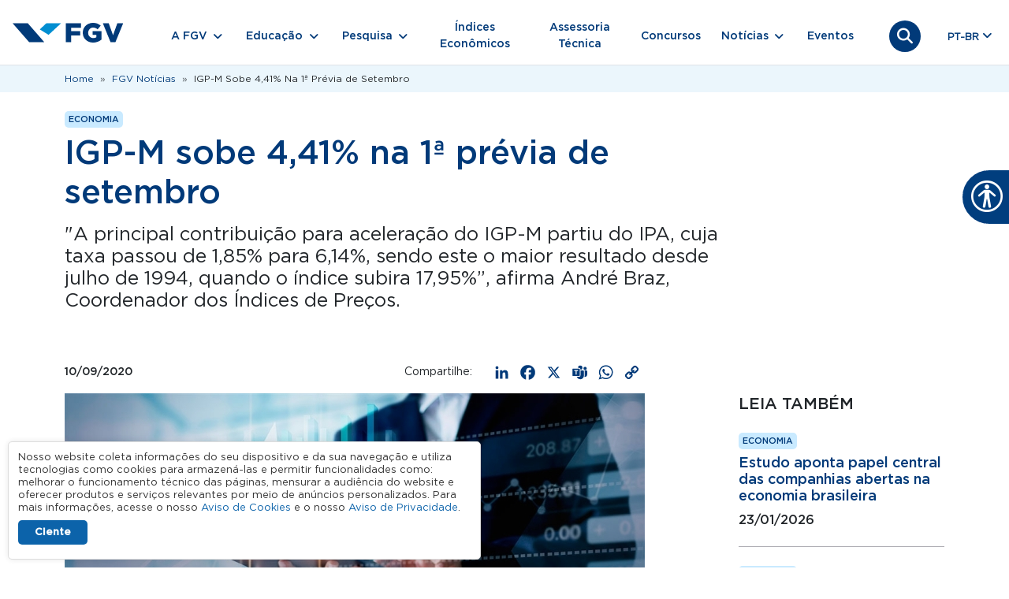

--- FILE ---
content_type: text/html; charset=UTF-8
request_url: https://portal.fgv.br/noticias/igp-m-sobe-441-1a-previa-setembro
body_size: 18429
content:
<!DOCTYPE html><html lang="pt-br" dir="ltr" prefix="og: https://ogp.me/ns#" class="h-100"><head><meta charset="utf-8" /><noscript><style>form.antibot * :not(.antibot-message) { display: none !important; }</style></noscript><meta name="description" content="&quot;A principal contribuição para aceleração do IGP-M partiu do IPA, cuja taxa passou de 1,85% para 6,14%, sendo este o maior resultado desde julho de 1994, quando o índice subira 17,95%”, afirma André Braz, Coordenador dos Índices de Preços." /><link rel="canonical" href="https://portal.fgv.br/noticias/igp-m-sobe-441-1a-previa-setembro" /><meta property="og:site_name" content="Portal FGV" /><meta property="og:type" content="Notícia" /><meta property="og:url" content="https://portal.fgv.br/noticias/igp-m-sobe-441-1a-previa-setembro" /><meta property="og:title" content="IGP-M sobe 4,41% na 1ª prévia de setembro" /><meta property="og:description" content="&quot;A principal contribuição para aceleração do IGP-M partiu do IPA, cuja taxa passou de 1,85% para 6,14%, sendo este o maior resultado desde julho de 1994, quando o índice subira 17,95%”, afirma André Braz, Coordenador dos Índices de Preços." /><meta property="og:image" content="https://portal.fgv.br/sites/default/files/styles/open_graph/public/uploads/2024-11/igpm.jpg?itok=6Z2JLHKr" /><meta property="og:image:url" content="https://portal.fgv.br/sites/default/files/open-graph.jpg" /><meta property="og:image:secure_url" content="https://portal.fgv.br/sites/default/files/styles/open_graph/public/uploads/2024-11/igpm.jpg?itok=6Z2JLHKr" /><meta property="og:image:type" content="image/jpeg" /><meta property="og:image:width" content="1200" /><meta property="og:image:height" content="630" /><meta name="Generator" content="Drupal 10 (https://www.drupal.org)" /><meta name="MobileOptimized" content="width" /><meta name="HandheldFriendly" content="true" /><meta name="viewport" content="width=device-width, initial-scale=1.0" /><script type="application/ld+json">{"@context": "https://schema.org","@graph": [{"@type": "NewsArticle","@id": "https://portal.fgv.br/noticias/igp-m-sobe-441-1a-previa-setembro#news","headline": "IGP-M sobe 4,41% na 1ª prévia de setembro","name": "IGP-M sobe 4,41% na 1ª prévia de setembro","about": "Economia","description": "O Índice Geral de Preços - Mercado (IGP-M) subiu 4,41% no primeiro decêndio de setembro. No primeiro decêndio de agosto, este índice havia registrado taxa de 1,46%. Com este resultado, a taxa em 12 meses passou de 11,61% para 18,01%.","image": {"@type": "ImageObject","url": "https://portal.fgv.br/sites/default/files/styles/noticia_736w/public/uploads/2024-11/igpm.jpg?itok=X378mrKJ","width": "736","height": "490"},"datePublished": "2020-09-10T09:00:00-0300","author": {"@type": "Organization","@id": "https://portal.fgv.br/#author","name": "FGV - Fundação Getulio Vargas","url": "https://portal.fgv.br","logo": {"@type": "ImageObject","url": "https://portal.fgv.br/sites/default/themes/custom/portal/logo.svg","width": "249","height": "44"}},"publisher": {"@type": "Organization","@id": "https://portal.fgv.br/#publisher","name": "FGV - Fundação Getulio Vargas","url": "https://portal.fgv.br/","logo": {"@type": "ImageObject","url": "https://portal.fgv.br/sites/default/themes/custom/portal/logo.svg","width": "249","height": "44"}},"mainEntityOfPage": "https://portal.fgv.br/noticias/igp-m-sobe-441-1a-previa-setembro"},{"@type": "EducationalOrganization","@id": "https://fgv.br#organization","description": "\u0022A principal contribuição para aceleração do IGP-M partiu do IPA, cuja taxa passou de 1,85% para 6,14%, sendo este o maior resultado desde julho de 1994, quando o índice subira 17,95%”, afirma André Braz, Coordenador dos Índices de Preços.","name": "Fundação Getulio Vargas","url": "https://portal.fgv.br/noticias/igp-m-sobe-441-1a-previa-setembro","telephone": "+55-800-032-8022","contactPoint": {"@type": "ContactPoint","telephone": "+55-800-032-8022","url": "https://portal.fgv.br","availableLanguage": ["Portuguese","English"],"contactType": "customer service","productSupported": "Cursos de graduação pós-graduação mestrado doutorado MBA educação executiva e programas para empresas"},"logo": {"@type": "ImageObject","url": "https://portal.fgv.br/sites/default/themes/custom/portal/logo.svg","width": "249","height": "44"}}]
}</script><style>body > *{opacity: 0;}body.preload > div *:not(.lds-ring) {
transition: none !important;
-webkit-transition: none !important;
-moz-transition: none !important;
-ms-transition: none !important;
-o-transition: none !important;
}.lds-ring{display:block;position:fixed;width:80px;height:80px;margin:20px auto;top:50%;left: 50%;margin-top:-40px;margin-left:-40px;}.lds-ring div{box-sizing:border-box;display:block;position:absolute;width:64px;height:64px;margin:8px;border:8px solid #058ed0;border-radius:50%;animation:lds-ring 1.2s cubic-bezier(.5,0,.5,1) infinite;border-color:#058ed0 transparent transparent transparent}.lds-ring div:nth-child(1){animation-delay:-.45s}.lds-ring div:nth-child(2){animation-delay:-.3s}.lds-ring div:nth-child(3){animation-delay:-.15s}@keyframes lds-ring{0%{transform:rotate(0)}100%{transform:rotate(360deg)}}
body>*{-webkit-transition:opacity .5s ease-in;-moz-transition:opacity .5s ease-in;-ms-transition:opacity .5s ease-in;-o-transition:opacity .5s ease-in;transition:opacity .5s ease-in;opacity:0}body>#pageloading{visibility:visible;opacity:1}
</style><link rel="icon" href="/sites/default/themes/custom/portal/favicon.ico" type="image/vnd.microsoft.icon" /><link rel="alternate" hreflang="pt-br" href="https://portal.fgv.br/noticias/igp-m-sobe-441-1a-previa-setembro" /><script>window.a2a_config=window.a2a_config||{};a2a_config.callbacks=[];a2a_config.overlays=[];a2a_config.templates={};a2a_config.icon_color = "transparent,#003a79";</script><title>IGP-M sobe 4,41% na 1ª prévia de setembro</title><script type="application/json" data-drupal-selector="drupal-settings-json">{"path":{"baseUrl":"\/","pathPrefix":"","currentPath":"node\/4804","currentPathIsAdmin":false,"isFront":false,"currentLanguage":"pt-br"},"pluralDelimiter":"\u0003","suppressDeprecationErrors":true,"gtag":{"tagId":"","consentMode":false,"otherIds":[],"events":[],"additionalConfigInfo":[]},"ajaxPageState":{"libraries":"[base64]","theme":"portal","theme_token":null},"ajaxTrustedUrl":{"form_action_p_pvdeGsVG5zNF_XLGPTvYSKCf43t8qZYSwcfZl2uzM":true,"\/noticias\/igp-m-sobe-441-1a-previa-setembro?ajax_form=1":true},"gtm":{"tagId":null,"settings":{"data_layer":"dataLayer","include_classes":false,"allowlist_classes":"","blocklist_classes":"","include_environment":false,"environment_id":"","environment_token":"iRaHWWj70MrbSnv4pidogMkOM"},"tagIds":["GTM-PFSPSDJ"]},"clientside_validation_jquery":{"validate_all_ajax_forms":2,"force_validate_on_blur":false,"force_html5_validation":false,"messages":{"required":"Este campo \u00e9 obrigat\u00f3rio.","remote":"Please fix this field.","email":"Favor adicionar um e-mail v\u00e1lido.","url":"Please enter a valid URL.","date":"Please enter a valid date.","dateISO":"Please enter a valid date (ISO).","number":"Please enter a valid number.","digits":"Please enter only digits.","equalTo":"Please enter the same value again.","maxlength":"Please enter no more than {0} characters.","minlength":"Please enter at least {0} characters.","rangelength":"Please enter a value between {0} and {1} characters long.","range":"Please enter a value between {0} and {1}.","max":"Please enter a value less than or equal to {0}.","min":"Please enter a value greater than or equal to {0}.","step":"Please enter a multiple of {0}."}},"data":{"extlink":{"extTarget":true,"extTargetAppendNewWindowDisplay":true,"extTargetAppendNewWindowLabel":"(opens in a new window)","extTargetNoOverride":false,"extNofollow":true,"extTitleNoOverride":false,"extNoreferrer":true,"extFollowNoOverride":false,"extClass":"0","extLabel":"(link is external)","extImgClass":false,"extSubdomains":false,"extExclude":"","extInclude":".*.pdf","extCssExclude":"","extCssInclude":"","extCssExplicit":"","extAlert":false,"extAlertText":"Este link o levar\u00e1 a um web site externo. N\u00e3o somos respons\u00e1veis por seu conte\u00fado.","extHideIcons":false,"mailtoClass":"0","telClass":"","mailtoLabel":"(link sends email)","telLabel":"(link is a phone number)","extUseFontAwesome":false,"extIconPlacement":"append","extPreventOrphan":false,"extFaLinkClasses":"fa fa-external-link","extFaMailtoClasses":"fa fa-envelope-o","extAdditionalLinkClasses":"","extAdditionalMailtoClasses":"","extAdditionalTelClasses":"","extFaTelClasses":"fa fa-phone","allowedDomains":["fgv.br"],"extExcludeNoreferrer":""}},"statistics":{"data":{"nid":"4804"},"url":"\/sites\/default\/modules\/contrib\/statistics\/statistics.php"},"field_group":{"html_element":{"mode":"default","context":"view","settings":{"classes":"col col-lg-9","show_empty_fields":false,"id":"","label_as_html":false,"element":"div","show_label":false,"label_element":"h3","label_element_classes":"","attributes":"","effect":"none","speed":"fast"}}},"lang_dropdown":{"lang-dropdown-form":{"key":"lang-dropdown-form","widget":"ddslick","width":80,"height":0,"showSelectedHTML":true,"imagePosition":"left"}},"fgvLgpd":{"cookieDuration":365,"version":3,"cookieName":"fgv_lgpd_accepted_v3"},"antibot":{"forms":{"webform-submission-newsletter-node-4804-add-form":{"id":"webform-submission-newsletter-node-4804-add-form","key":"gzimX6GE-jItJZeS5lzs-P0BcEub12OzbEf3znZaPLh"}}},"ajax":{"edit-actions-submit":{"callback":"::submitAjaxForm","event":"click","effect":"fade","speed":500,"progress":{"type":"throbber","message":""},"disable-refocus":true,"url":"\/noticias\/igp-m-sobe-441-1a-previa-setembro?ajax_form=1","httpMethod":"POST","dialogType":"ajax","submit":{"_triggering_element_name":"op","_triggering_element_value":"Cadastre-se"}}},"user":{"uid":0,"permissionsHash":"29491259ba2ea45a4777fd1a619e71466682afb02385b596e6347e4cbfef3508"}}</script><script src="/sites/default/files/js/js_0nxgKjc31ftUQlKQGNUIi84LBAlCytozbJFdFX3A5Z4.js?scope=header&amp;delta=0&amp;language=pt-br&amp;theme=portal&amp;include=[base64]"></script><script src="/sites/default/modules/contrib/google_tag/js/gtag.js?t9bt6c"></script><script src="/sites/default/modules/contrib/google_tag/js/gtm.js?t9bt6c"></script></head><body class="language-pt-br path-node page-node-type-noticia d-flex flex-column h-100"><div id="pageloading" class="lds-ring"><div></div><div></div><div></div><div></div></div><div class="visually-hidden-focusable skip-link p-3 container"> <a href="#main-content" class="p-2"> Pular para o conteúdo principal </a></div> <noscript><iframe src="https://www.googletagmanager.com/ns.html?id=GTM-PFSPSDJ"
height="0" width="0" style="display:none;visibility:hidden"></iframe></noscript><div class="dialog-off-canvas-main-canvas d-flex flex-column h-100" data-off-canvas-main-canvas> <header><div class="region region-header"><div id="block-portal-barralgpd" class="block block-fgv-lgpd-portal block-fgv-lgpd-block"><div id="fgv-lgpd" style="display: none;"><div class="container"><div class="fgv-lgpd-text-container"><p>Nosso website coleta informações do seu dispositivo e da sua navegação e utiliza tecnologias como cookies para armazená-las e permitir funcionalidades como: melhorar o funcionamento técnico das páginas, mensurar a audiência do website e oferecer produtos e serviços relevantes por meio de anúncios personalizados. Para mais informações, acesse o nosso <a href="https://portal.fgv.br/sites/default/files/avisos/2025.05.28-aviso-de-cookies-portais-fgv.pdf">Aviso de Cookies</a> e o nosso <a href="https://portal.fgv.br/sites/default/files/avisos/2025.05.28-aviso-de-privacidade-portais-fgv.pdf">Aviso de Privacidade</a>.</p></div><div class="fgv-lgpd-button-container"> <button id="ok-lgpd" class="btn">Ciente</button></div></div></div></div></div> <nav class="navbar bg-white border-bottom navbar-expand-lg "><div class="container-fluid m-0 p-0 justify-content-md-center"><div class="region region-nav-branding"><div id="block-portal-branding" class="block block-system block-system-branding-block"><div class="navbar-brand d-flex align-items-center"> <a href="/" title="Home" rel="home" class="site-logo d-block"> <img src="/sites/default/themes/custom/portal/logo.svg" alt="Home" fetchpriority="high" /> </a><div></div></div></div></div><div class="search-icon"> <a href="/busca"> <button class="search-icon-link"> <i class="fa-solid fa-magnifying-glass"></i> <i class="fa-solid fa-xmark"></i> </button> </a></div> <button class="navbar-toggler collapsed" type="button" data-bs-toggle="collapse" data-bs-target="#navbarSupportedContent" aria-controls="navbarSupportedContent" aria-expanded="false" aria-label="Toggle navigation"> <span class="toggler-icon top-bar"></span> <span class="toggler-icon middle-bar"></span> <span class="toggler-icon bottom-bar"></span> </button><div class="collapse navbar-collapse" id="navbarSupportedContent"><div class="d-flex flex-column flex-md-row align-items-md-center"><div class="region region-nav-main"> <nav role="navigation" aria-labelledby="block-portal-main-navigation-menu" id="block-portal-main-navigation" class="block block-menu navigation menu--main"><h5 class="visually-hidden" id="block-portal-main-navigation-menu">Navegação principal</h5><ul data-block="nav_main" class="navbar-nav mr-auto align-items-md-center"><li class="nav-item dropdown nav-item-0"> <span class="nav-link submenu-0 dropdown-toggle" role="button" data-bs-toggle="dropdown" data-bs-auto-close="outside" aria-expanded="false" title="Expand menu A FGV">A FGV</span><ul class="dropdown-menu dropdown-menu-1"><li class="nav-item dropdown nav-item-1"> <span class="submenu-1 dropdown-toggle dropdown-item" title="A FGV">A FGV</span><ul class="dropdown-menu dropdown-menu-2"><li class="nav-item dropdown nav-item-2"> <span class="submenu-2 dropdown-toggle dropdown-item" title="Sobre a FGV">Sobre a FGV</span><ul class="dropdown-menu dropdown-menu-3"><li class="nav-item nav-item-3"> <a href="/sobre-fgv" class="submenu-3 dropdown-item" data-drupal-link-system-path="node/12">Quem somos</a></li><li class="nav-item nav-item-3"> <a href="/sobre-fgv/estrutura-organizacional" class="submenu-3 dropdown-item" data-drupal-link-system-path="node/16174">Estrutura Organizacional</a></li><li class="nav-item nav-item-3"> <a href="/sobre-fgv/ranking-e-avaliacoes" class="submenu-3 dropdown-item" data-drupal-link-system-path="node/34">Ranking e avaliações</a></li></ul></li><li class="nav-item dropdown nav-item-2"> <span class="submenu-2 dropdown-toggle dropdown-item" title="Governança Corporativa">Governança Corporativa</span><ul class="dropdown-menu dropdown-menu-3"><li class="nav-item nav-item-3"> <a href="/etica-e-conformidade/relatorios" class="submenu-3 dropdown-item" data-drupal-link-system-path="node/35">Relatórios</a></li><li class="nav-item nav-item-3"> <a href="https://diversidade.fgv.br/?utm_source=portal-fgv&amp;utm_medium=menu-a-fgv&amp;utm_campaign=portal-fgv-menu-a-fgv-governanca-corporativa" class="submenu-3 dropdown-item">Comitê FGV Diversidade e Inclusão</a></li></ul></li><li class="nav-item nav-item-2"> <a href="/etica-e-conformidade" class="submenu-2 dropdown-item" data-drupal-link-system-path="node/37">Ética e Conformidade</a></li><li class="nav-item nav-item-2"> <a href="/etica-e-conformidade/protecao-de-dados-pessoais" class="submenu-2 dropdown-item" data-drupal-link-system-path="node/36">Proteção de Dados Pessoais</a></li><li class="nav-item dropdown nav-item-2"> <span class="submenu-2 dropdown-toggle dropdown-item" title="Centros e Diretorias">Centros e Diretorias</span><ul class="dropdown-menu dropdown-menu-3"><li class="nav-item nav-item-3"> <a href="/centros-e-diretorias" class="submenu-3 dropdown-item" data-drupal-link-system-path="node/56">Centros</a></li><li class="nav-item nav-item-3"> <a href="/centros-e-diretorias/diretorias" class="submenu-3 dropdown-item" data-drupal-link-system-path="node/54">Diretorias</a></li><li class="nav-item nav-item-3"> <a href="/centros-e-diretorias/unidades-e-institutos" class="submenu-3 dropdown-item" data-drupal-link-system-path="node/55">Unidades e Institutos</a></li></ul></li><li class="nav-item dropdown nav-item-2"> <span class="submenu-2 dropdown-toggle dropdown-item" title="Iniciativas FGV">Iniciativas FGV</span><ul class="dropdown-menu dropdown-menu-3"><li class="nav-item nav-item-3"> <a href="https://editora.fgv.br/?utm_source=portal-fgv&amp;utm_medium=menu-a-fgv&amp;utm_campaign=portal-fgv-menu-a-fgv-iniciativas-fgv" class="submenu-3 dropdown-item">Editora FGV</a></li><li class="nav-item nav-item-3"> <a href="https://arte.fgv.br/" class="submenu-3 dropdown-item">FGV Arte</a></li><li class="nav-item nav-item-3"> <a href="https://cpdoc.fgv.br/casa-acervo?utm_source=portal-fgv&amp;utm_medium=menu-a-fgv&amp;utm_campaign=portal-fgv-menu-a-fgv-iniciativas-fgv" class="submenu-3 dropdown-item">Casa Acervo FGV</a></li><li class="nav-item nav-item-3"> <a href="/centro-cultural-fgv" class="submenu-3 dropdown-item" data-drupal-link-system-path="node/16132">Centro Cultural FGV</a></li></ul></li></ul></li></ul></li><li class="nav-item dropdown nav-item-0"> <span class="nav-link submenu-0 dropdown-toggle" role="button" data-bs-toggle="dropdown" data-bs-auto-close="outside" aria-expanded="false" title="Expand menu Educação">Educação</span><ul class="dropdown-menu dropdown-menu-1"><li class="nav-item dropdown nav-item-1"> <span class="submenu-1 dropdown-toggle dropdown-item" title="Educação">Educação</span><ul class="dropdown-menu dropdown-menu-2"><li class="nav-item dropdown nav-item-2"> <span class="submenu-2 dropdown-toggle dropdown-item" title="Programas de Ensino">Programas de Ensino</span><ul class="dropdown-menu dropdown-menu-3"><li class="nav-item nav-item-3"> <a href="/programas-de-ensino" class="menu-especial submenu-3 dropdown-item" data-drupal-link-system-path="node/64">Saiba mais sobre Programas de Ensino</a></li><li class="nav-item nav-item-3"> <a href="/programas-de-ensino/graduacao" class="submenu-3 dropdown-item" data-drupal-link-system-path="node/63">Graduação</a></li><li class="nav-item nav-item-3"> <a href="/programas-de-ensino/graduacao-online" class="submenu-3 dropdown-item" data-drupal-link-system-path="node/65">Graduação Online</a></li><li class="nav-item nav-item-3"> <a href="/programas-de-ensino/mba-pos-graduacao" class="submenu-3 dropdown-item" data-drupal-link-system-path="node/78">MBA &amp; Pós-Graduação</a></li><li class="nav-item nav-item-3"> <a href="/programas-de-ensino/mestrado-e-doutorado" class="submenu-3 dropdown-item" data-drupal-link-system-path="node/15940">Mestrado e doutorado</a></li><li class="nav-item nav-item-3"> <a href="/programas-de-ensino/curta-e-media-duracao" class="submenu-3 dropdown-item" data-drupal-link-system-path="node/16088">Curta e Média Duração</a></li><li class="nav-item nav-item-3"> <a href="/programas-de-ensino/alta-gestao" class="submenu-3 dropdown-item" data-drupal-link-system-path="node/16001">Alta Gestão</a></li><li class="nav-item nav-item-3"> <a href="/programas-de-ensino/fgv-incompany" class="submenu-3 dropdown-item" data-drupal-link-system-path="node/16091">FGV In Company</a></li><li class="nav-item nav-item-3"> <a href="https://ensinomediodigital.fgv.br/?utm_source=portal-fgv&amp;utm_medium=menu-educacao&amp;utm_campaign=portal-fgv-menu-educacao-programas-de-ensino" class="submenu-3 dropdown-item">FGV Ensino Médio</a></li></ul></li><li class="nav-item dropdown nav-item-2"> <span class="submenu-2 dropdown-toggle dropdown-item" title="Escolas FGV">Escolas FGV</span><ul class="dropdown-menu dropdown-menu-3"><li class="nav-item nav-item-3"> <a href="/escolas-fgv" class="menu-especial submenu-3 dropdown-item" data-drupal-link-system-path="node/60">Saiba mais sobre as escolas FGV</a></li><li class="nav-item nav-item-3"> <a href="https://cpdoc.fgv.br/?utm_source=portal-fgv&amp;utm_medium=menu-educacao&amp;utm_campaign=portal-fgv-menu-educacao-escolas-fgv" class="submenu-3 dropdown-item">FGV CPDOC - Escola de Ciências Sociais</a></li><li class="nav-item nav-item-3"> <a href="https://ecmi.fgv.br/?utm_source=portal-fgv&amp;utm_medium=menu-educacao&amp;utm_campaign=portal-fgv-menu-educacao-escolas-fgv" class="submenu-3 dropdown-item">FGV Comunicação - Escola de Comunicação, Mídia e Informação.</a></li><li class="nav-item nav-item-3"> <a href="https://direitorio.fgv.br/?utm_source=portal-fgv&amp;utm_medium=menu-educacao&amp;utm_campaign=portal-fgv-menu-educacao-escolas-fgv" class="submenu-3 dropdown-item">FGV Direito Rio - Escola de Direito do Rio de Janeiro</a></li><li class="nav-item nav-item-3"> <a href="https://direitosp.fgv.br/?utm_source=portal-fgv&amp;utm_medium=menu-educacao&amp;utm_campaign=portal-fgv-menu-educacao-escolas-fgv" class="submenu-3 dropdown-item">FGV Direito SP - Escola de Direito de São Paulo</a></li><li class="nav-item nav-item-3"> <a href="https://eaesp.fgv.br/?utm_source=portal-fgv&amp;utm_medium=menu-educacao&amp;utm_campaign=portal-fgv-menu-educacao-escolas-fgv" class="submenu-3 dropdown-item">FGV EAESP - Escola de Administração de Empresas de São Paulo</a></li><li class="nav-item nav-item-3"> <a href="https://ebape.fgv.br/?utm_source=portal-fgv&amp;utm_medium=menu-educacao&amp;utm_campaign=portal-fgv-menu-educacao-escolas-fgv" class="submenu-3 dropdown-item">FGV EBAPE - Escola Brasileira de Administração Pública e de Empresas</a></li><li class="nav-item nav-item-3"> <a href="https://eesp.fgv.br/?utm_source=portal-fgv&amp;utm_medium=menu-educacao&amp;utm_campaign=portal-fgv-menu-educacao-escolas-fgv" class="submenu-3 dropdown-item">FGV EESP - Escola de Economia de São Paulo</a></li><li class="nav-item nav-item-3"> <a href="https://emap.fgv.br/?utm_source=portal-fgv&amp;utm_medium=menu-educacao&amp;utm_campaign=portal-fgv-menu-educacao-escolas-fgv" class="submenu-3 dropdown-item">FGV EMAp- Escola de Matemática Aplicada</a></li><li class="nav-item nav-item-3"> <a href="https://epge.fgv.br/?utm_source=portal-fgv&amp;utm_medium=menu-educacao&amp;utm_campaign=portal-fgv-menu-educacao-escolas-fgv" class="submenu-3 dropdown-item">FGV EPGE - EPGE Escola Brasileira de Economia e Finanças</a></li><li class="nav-item nav-item-3"> <a href="https://eppge.fgv.br/?utm_source=portal-fgv&amp;utm_medium=menu-educacao&amp;utm_campaign=portal-fgv-menu-educacao-escolas-fgv" class="submenu-3 dropdown-item">FGV EPPGE - Escola de Políticas Públicas, Governo e Empresas</a></li><li class="nav-item nav-item-3"> <a href="https://ri.fgv.br/?utm_source=portal-fgv&amp;utm_medium=menu-educacao&amp;utm_campaign=portal-fgv-menu-educacao-escolas-fgv" class="submenu-3 dropdown-item">FGV RI - Escola de Relações Internacionais</a></li></ul></li><li class="nav-item nav-item-2"> <a href="https://editora.fgv.br/" class="submenu-2 dropdown-item">Editora FGV</a></li><li class="nav-item dropdown nav-item-2"> <span class="submenu-2 dropdown-toggle dropdown-item" title="Secretaria de Registros Acadêmicos">Secretaria de Registros Acadêmicos</span><ul class="dropdown-menu dropdown-menu-3"><li class="nav-item nav-item-3"> <a href="/secretaria-de-registros-academicos-sra" class="menu-especial submenu-3 dropdown-item" data-drupal-link-system-path="node/57">Saiba mais sobre a Secretaria de Registros Acadêmicos</a></li><li class="nav-item nav-item-3"> <a href="/veracidade-de-diplomas-e-certificados" class="submenu-3 dropdown-item" data-drupal-link-system-path="node/45">Veracidade de Diplomas e Certificados</a></li><li class="nav-item nav-item-3"> <a href="https://diplomas.fgv.br/?utm_source=portal-fgv&amp;utm_medium=menu-educacao&amp;utm_campaign=portal-fgv-menu-educacao-secretaria-de-registros#/diploma" class="submenu-3 dropdown-item">Consulta de Registro de Diplomas de Graduação Nato-digitais</a></li><li class="nav-item nav-item-3"> <a href="https://assinaturadigital.fgv.br/validar?utm_source=portal-fgv&amp;utm_medium=menu-educacao&amp;utm_campaign=portal-fgv-menu-educacao-secretaria-de-registros" class="submenu-3 dropdown-item">Validação de assinaturas digitais</a></li></ul></li><li class="nav-item nav-item-2"> <a href="/hub-de-inovacao-pedagogica" class="submenu-2 dropdown-item" data-drupal-link-system-path="node/16165">HUB de Inovação Pedagógica</a></li></ul></li></ul></li><li class="nav-item dropdown nav-item-0"> <span class="nav-link submenu-0 dropdown-toggle" role="button" data-bs-toggle="dropdown" data-bs-auto-close="outside" aria-expanded="false" title="Expand menu Pesquisa">Pesquisa</span><ul class="dropdown-menu dropdown-menu-1"><li class="nav-item dropdown nav-item-1"> <span class="submenu-1 dropdown-toggle dropdown-item" title="Pesquisa">Pesquisa</span><ul class="dropdown-menu dropdown-menu-2"><li class="nav-item nav-item-2"> <a href="/pesquisa" class="submenu-2 dropdown-item" data-drupal-link-system-path="node/48">Pesquisas, Teses e Publicações</a></li><li class="nav-item nav-item-2"> <a href="/pesquisa/rede-de-pesquisa" class="submenu-2 dropdown-item" data-drupal-link-system-path="node/47">Rede de Pesquisa</a></li><li class="nav-item nav-item-2"> <a href="/pesquisa/periodicos" class="submenu-2 dropdown-item" data-drupal-link-system-path="node/69">Periódicos e Revistas Digitais</a></li><li class="nav-item nav-item-2"> <a href="/pesquisa/bibliotecas-fgv" class="submenu-2 dropdown-item" data-drupal-link-system-path="node/76">Bibliotecas FGV</a></li><li class="nav-item nav-item-2"> <a href="/pesquisa/capes-print-e-prosup" class="submenu-2 dropdown-item" data-drupal-link-system-path="node/77">Capes PRINT e PROSUP</a></li></ul></li></ul></li><li class="nav-item nav-item-0"> <a href="/indices-economicos" class="nav-link submenu-0" data-drupal-link-system-path="node/42">Índices Econômicos</a></li><li class="nav-item nav-item-0"> <a href="/assessoria-tecnica" class="nav-link submenu-0" data-drupal-link-system-path="node/46">Assessoria Técnica</a></li><li class="nav-item nav-item-0"> <a href="/concursos" class="nav-link submenu-0" data-drupal-link-system-path="node/20">Concursos</a></li><li class="nav-item dropdown nav-item-0"> <span class="nav-link submenu-0 dropdown-toggle" role="button" data-bs-toggle="dropdown" data-bs-auto-close="outside" aria-expanded="false" title="Expand menu Notícias">Notícias</span><ul class="dropdown-menu dropdown-menu-1"><li class="nav-item dropdown nav-item-1"> <span class="submenu-1 dropdown-toggle dropdown-item" title="Notícias">Notícias</span><ul class="dropdown-menu dropdown-menu-2"><li class="nav-item nav-item-2"> <a href="/noticias" class="submenu-2 dropdown-item" data-drupal-link-system-path="node/18">Notícias</a></li><li class="nav-item nav-item-2"> <a href="/artigos" class="submenu-2 dropdown-item" data-drupal-link-system-path="artigos">Artigos</a></li><li class="nav-item nav-item-2"> <a href="/videos" class="submenu-2 dropdown-item" data-drupal-link-system-path="node/44">Vídeos</a></li><li class="nav-item nav-item-2"> <a href="/podcasts" class="submenu-2 dropdown-item" data-drupal-link-system-path="podcasts">Podcasts</a></li></ul></li></ul></li><li class="nav-item nav-item-0"> <a href="/eventos" class="nav-link submenu-0" data-drupal-link-system-path="node/19">Eventos</a></li></ul> </nav></div><div class="search-icon"> <a href="/busca"> <button class="search-icon-link"> <i class="fa-solid fa-magnifying-glass"></i> <i class="fa-solid fa-xmark"></i> </button> </a></div><div class="region region-nav-additional"><div id="block-portal-languagedropdownswitcher" class="position-absolute end-0 position-md-relative block block-lang-dropdown block-language-dropdown-blocklanguage-interface"><form class="lang-dropdown-form lang_dropdown_form clearfix language_interface" id="lang_dropdown_form_lang-dropdown-form" data-drupal-selector="lang-dropdown-form-2" action="/noticias/igp-m-sobe-441-1a-previa-setembro" method="post" accept-charset="UTF-8"><div class="js-form-item form-item js-form-type-select form-type-select js-form-item-lang-dropdown-select form-item-lang-dropdown-select form-no-label"> <label for="edit-lang-dropdown-select" class="visually-hidden">Select your language</label> <select style="width:80px" class="lang-dropdown-select-element form-select form-control" data-lang-dropdown-id="lang-dropdown-form" data-drupal-selector="edit-lang-dropdown-select" id="edit-lang-dropdown-select" name="lang_dropdown_select"><option value="pt-br" selected="selected">pt-br</option><option value="en">en</option></select></div> <input data-drupal-selector="edit-pt-br" type="hidden" name="pt-br" value="/busca?texto=Preencha%20a%20lacuna%0D%0Acorretamente.A%20____________%C3%A9%20uma%20metodologia%2C%20um%20conjunto%20de%0D%0Adiretrizes%2C%20que%20orientam%20os%20empreendedores%20sociais%20a%20concretizarem%20o%20seu%0D%0Aobjetivo%20%C3%BAltimo%20mudan%C3%A7a%20social.%0D%0A%0D%0ATeoria%20Social.%0D%0A%0D%0ATeoria%20da%20Mudan%C3%A7a.%0D%0A%0D%0ATeoria%20da%20Economia.%0D%0A%0D%0ATeoria%20do%20Empreendedorismo." /> <input data-drupal-selector="edit-en" type="hidden" name="en" value="/en/search?texto=Preencha%20a%20lacuna%0D%0Acorretamente.A%20____________%C3%A9%20uma%20metodologia%2C%20um%20conjunto%20de%0D%0Adiretrizes%2C%20que%20orientam%20os%20empreendedores%20sociais%20a%20concretizarem%20o%20seu%0D%0Aobjetivo%20%C3%BAltimo%20mudan%C3%A7a%20social.%0D%0A%0D%0ATeoria%20Social.%0D%0A%0D%0ATeoria%20da%20Mudan%C3%A7a.%0D%0A%0D%0ATeoria%20da%20Economia.%0D%0A%0D%0ATeoria%20do%20Empreendedorismo." /><noscript><div> <input data-drupal-selector="edit-submit" type="submit" id="edit-submit" name="op" value="Ir" class="button js-form-submit form-submit btn btn-primary" /></div></noscript> <input autocomplete="off" data-drupal-selector="form-hp3vnryhgmxv-iswsfawqbzzre7c767nlyqbzn07vy" type="hidden" name="form_build_id" value="form-hp3vnRYhGmXV_-ISwSFAwQBZZRe7C767NlyQbZn07VY" /> <input data-drupal-selector="edit-lang-dropdown-form" type="hidden" name="form_id" value="lang_dropdown_form" /><div class="user_or_mail-textfield js-form-wrapper form-wrapper" style="display: none !important;"><div class="js-form-item form-item js-form-type-textfield form-type-textfield js-form-item-user-or-mail form-item-user-or-mail"> <label for="edit-user-or-mail">Deixe este campo em branco</label> <input autocomplete="off" data-drupal-selector="edit-user-or-mail" data-msg-maxlength="Deixe este campo em branco field has a maximum length of 128." type="text" id="edit-user-or-mail" name="user_or_mail" value="" size="20" maxlength="128" class="form-text form-control" /></div></div></form></div></div></div></div></div> </nav> </header><main role="main"> <a id="main-content" tabindex="-1"></a><div class="container-fluid m-0 p-0"><div class="region region-breadcrumb"><div id="block-portal-breadcrumbs" class="container block block-system block-system-breadcrumb-block"> <nav aria-label="breadcrumb"><h2 id="system-breadcrumb" class="visually-hidden">Trilha de navegação</h2><ol class="breadcrumb"><li class="breadcrumb-item"> <a href="/">Home</a></li><li class="breadcrumb-item"> <a href="/noticias">FGV Notícias</a></li><li class="breadcrumb-item"> IGP-M Sobe 4,41% Na 1ª Prévia de Setembro</li></ol> </nav></div></div><div class="row g-0"><div class="order-1 order-lg-2 col-12"><div class="region region-content"><div data-drupal-messages-fallback class="hidden"></div><div id="block-portal-content" class="block block-system block-system-main-block"> <article class="node node--type-noticia node--view-mode-full"><div class="node__content"><div class="container my-4"><div class="col col-lg-9"><div class="badge-fgv field field--name-field-area-atuacao field--type-entity-reference field--label-hidden field__items"><div class="field__item"><div class="views-element-container"><div class="view view-vr-area-atuacao view-id-vr_area_atuacao view-display-id-default js-view-dom-id-e5de54de8d5aa43c484af6f6c35d390d893da1b48274000c399e53bfbcc24a27"><div class="view-content"><div class="views-row">Economia</div></div></div></div></div></div><div class="views-element-container"><div class="view view-eva view-eva-titulo-node view-id-eva_titulo_node view-display-id-entity_view_1 js-view-dom-id-5bd319ac029aa8036a1712263f09d02b0513d8769a74714adc378dcbb88be794"><div class="views-row"><div class="views-field views-field-title"><h1 class="field-content text-primary fw-medium">IGP-M sobe 4,41% na 1ª prévia de setembro</h1></div></div></div></div><h4 class="mt-3 mb-5 pb-4 font-base field field--name-field-noticia-chamada field--type-string-long field--label-hidden field__items"><div class="field__item">&quot;A principal contribuição para aceleração do IGP-M partiu do IPA, cuja taxa passou de 1,85% para 6,14%, sendo este o maior resultado desde julho de 1994, quando o índice subira 17,95%”, afirma André Braz, Coordenador dos Índices de Preços.</div></h4></div><div class="row"><div class="col"><div class="d-md-flex justify-content-between align-items-center"><div class="field field--name-field-noticia-data field--type-datetime field--label-hidden field__items"><div class="font-medium small mb-4 mb-md-0 field__item"><time datetime="2020-09-10T12:00:00Z" class="datetime">10/09/2020</time></div></div><span class="a2a_kit a2a_kit_size_25 addtoany_list" data-a2a-url="https://portal.fgv.br/noticias/igp-m-sobe-441-1a-previa-setembro" data-a2a-title="IGP-M sobe 4,41% na 1ª prévia de setembro"><span class="me-4 small">Compartilhe:</span><a class="a2a_button_linkedin"></a><a class="a2a_button_facebook"></a><a class="a2a_button_x"></a><a class="a2a_button_microsoft_teams"></a><a class="a2a_button_whatsapp"></a><a class="a2a_button_copy_link"></a></span></div><div class="views-element-container"><div class="view view-eva view-audima view-id-audima view-display-id-entity_view_1 js-view-dom-id-2d694844c1efb123bf6431fa30cb444d8a77004892138b4c8a848ff5cef7b722"><div class="views-row"><div class="views-field views-field-nothing"><span class="field-content"><div id="audimaWidget"></div></span></div></div></div></div><div class="my-3 field field--name-field-noticia-imagem field--type-image field--label-hidden field__items"><div class="field__item"> <img loading="lazy" class="img-fluid w-100 img-fluid image-style-noticia-736w" src="/sites/default/files/styles/noticia_736w/public/uploads/2024-11/igpm.jpg?itok=X378mrKJ" width="736" height="459" alt="IGP-M sobe 4,41% na 1ª prévia de setembro" title="IGP-M sobe 4,41% na 1ª prévia de setembro" /></div></div><div class="mb-5 clearfix text-formatted field field--name-body field--type-text-with-summary field--label-hidden field__items"><div class="field__item"><p>O <strong>Índice Geral de Preços - Mercado (IGP-M)</strong> subiu 4,41% no primeiro decêndio&nbsp;de setembro. No primeiro decêndio de agosto, este índice havia registrado taxa de 1,46%. Com este resultado, a taxa em 12 meses passou de 11,61% para 18,01%.</p><p>“Nesta edição, a principal contribuição para aceleração do IGP-M partiu do IPA, cuja taxa passou de 1,85% para 6,14%, sendo este o maior resultado desde julho de 1994, quando o índice subira 17,95%. A principal fonte de pressão no índice ao produtor partiu dos preços das matérias-primas brutas que avançaram 11,37% sob influência das altas captadas para o minério de ferro (20,08%) e para a soja (11,48%)”, afirma André Braz, Coordenador dos Índices de Preços.</p><p>*&nbsp;<a href="https://portal.fgv.br/noticias/igp-m-setembro-2020?utm_source=portal-fgv&amp;utm_medium=fgvnoticias&amp;utm_campaign=fgvnoticias-2020-09-29"><strong>Veja também: Resultado final do IGP-M de setembro de 2020</strong></a></p><p>O <strong>Índice de Preços ao Produtor Amplo (IPA) </strong>subiu 6,14% no primeiro decêndio de setembro. No mesmo período do mês de agosto, o índice subira 1,85%. Na análise por estágios de processamento, os preços dos Bens Finais subiram 2,70% em setembro, após variar 0,90% em agosto. A principal contribuição para este movimento partiu do subgrupo alimentos processados, cuja taxa passou de 1,92% para 6,01%. O índice correspondente aos Bens Intermediários passou de 2,30% no primeiro decêndio de agosto para 3,57% no primeiro decêndio de setembro. Este avanço foi influenciado pelo subgrupo materiais e componentes para a manufatura, cuja taxa passou de 1,72% para 3,07%.</p><p>A taxa do índice referente as Matérias-Primas Brutas passou de 2,32% no primeiro decêndio de agosto para 11,37% no primeiro decêndio de setembro. Contribuíram para o avanço da taxa do grupo os seguintes itens: minério de ferro (1,73% para 20,08%), soja em grão (2,83% para 11,48%) e milho em grão (2,36% para 13,49%). Em sentido oposto, vale citar cana-de-açúcar (3,05% para 1,64%), suínos (21,43% para 10,96%) e laranja (6,24% para 1,14%).</p><p>O <strong>Índice de Preços ao Consumidor (IPC)</strong> variou de 0,32% no primeiro decêndio de agosto para 0,35% no primeiro decêndio de setembro. Duas das oito classes de despesa componentes do índice registraram acréscimo em suas taxas de variação, com destaque para o grupo Educação, Leitura e Recreação (-0,93% para 0,40%). Nesta classe de despesa, vale mencionar o comportamento do item passagem aérea, cuja taxa passou de -8,50% para 6,74%.</p><p>Também foi computado acréscimo na taxa de variação do grupo Habitação (0,29% para 0,37%). Nesta classe de despesa, a maior contribuição partiu do item condomínio residencial, cuja taxa passou de 0,09% para 0,63%.</p><p>Em contrapartida, os grupos Transportes (0,92% para 0,76%), Saúde e Cuidados Pessoais (0,54% para 0,29%), Comunicação (0,41% para 0,01%), Vestuário (-0,81% para -1,10%), Despesas Diversas (0,19% para 0,17%) e Alimentação (0,43% para 0,42%) registraram decréscimo em suas taxas de variação. Estas classes de despesa foram influenciadas pelos seguintes itens: automóvel novo (1,21% para 0,35%), medicamentos em geral (0,53% para -0,05%), combo de telefonia, internet e TV por assinatura (0,90% para 0,00%), roupas (-0,83% para -0,94%), conserto de bicicleta (2,54% para 0,75%) e refeições em bares e restaurantes (1,28% para -0,15%).</p><p>O <strong>Índice Nacional de Custo da Construção (INCC)</strong> variou 0,88% no primeiro decêndio de setembro, taxa inferior a apurada no mês anterior, quando o índice havia sido de 1,26%. Os três componentes do INCC registraram as seguintes taxas da variação na passagem do primeiro decêndio de agosto para o primeiro decêndio de setembro: Materiais e Equipamentos (1,41% para 2,17%), Serviços (0,18% para 0,14%) e Mão de Obra (1,35% para 0,12%).</p><p>O estudo completo está disponível no <a href="https://portalibre.fgv.br/sites/default/files/2020-09/igp-m-primeira-previa-m-set-20_0.pdf">site</a>.</p><p><a href="https://portalibre.fgv.br/sites/default/files/2020-09/igp-m-1o.-dec-set-20-complemento_0.xls">Acesse o material complementar</a>.&nbsp;</p><p><strong>Resultados anteriores:</strong></p><ul><li>- <strong><a href="https://portal.fgv.br/noticias/igp-m-agosto-2020">Agosto 2020</a></strong></li><li>-&nbsp;<strong><a href="https://portal.fgv.br/noticias/igp-m-sobe-223-julho-2020?utm_source=portal-fgv&amp;utm_medium=fgvnoticias&amp;utm_campaign=fgvnoticias-2020-08-10">Julho 2020</a></strong></li><li>-&nbsp;<a href="https://portal.fgv.br/noticias/igp-m-sobe-156-junho-2020-aponta-fgv-ibre?utm_source=portal-fgv&amp;utm_medium=fgvnoticias&amp;utm_campaign=fgvnoticias-2020-07-30"><strong>Junho 2020</strong></a></li><li>-&nbsp;<strong><a href="https://portal.fgv.br/noticias/igp-m-varia-028-maio-2020-aponta-fgv-ibre?utm_source=portal-fgv&amp;utm_medium=fgvnoticias&amp;utm_campaign=fgvnoticias-2020-06-29">Maio 2020</a></strong></li><li>-&nbsp;<a href="https://portal.fgv.br/noticias/igp-m-varia-080-abril-2020-aponta-fgv-ibre?utm_source=portal-fgv&amp;utm_medium=fgvnoticias&amp;utm_campaign=fgvnoticias-2020-05-12"><strong>Abril 2020</strong></a></li><li>-&nbsp;<a href="https://portal.fgv.br/noticias/igp-m-avanca-124-marco-2020-aponta-fgv-ibre?utm_source=portal-fgv&amp;utm_medium=fgvnoticias&amp;utm_campaign=fgvnoticias-2020-04-29"><strong>Março 2020</strong></a></li><li>-&nbsp;<a href="https://portal.fgv.br/noticias/igp-m-varia-004-fevereiro-2020-aponta-fgv-ibre?utm_source=portal-fgv&amp;utm_medium=fgvnoticias&amp;utm_campaign=fgvnoticias-2020-03-30"><strong>Fevereiro 2020</strong></a></li><li>-&nbsp;<strong><a href="https://portal.fgv.br/noticias/igp-m-varia-048-janeiro-2020?utm_source=portal-fgv&amp;utm_medium=fgvnoticias&amp;utm_campaign=fgvnoticias-2020-01-30">Janeiro 2020</a></strong></li><li>&nbsp;</li><li><strong>-&nbsp;<a href="https://portal.fgv.br/noticias/resultados-igp-m-2019?utm_source=portal-fgv&amp;utm_medium=fgvnoticias&amp;utm_campaign=fgvnoticias-2020-02-27">Resultados IGP-M 2019</a></strong></li><li><strong>-&nbsp;<a href="https://portal.fgv.br/noticias/igp-m-resultados-2020?utm_source=portal-fgv&amp;utm_medium=fgvnoticias&amp;utm_campaign=fgvnoticias-2020-07-30">Resultados IGP-M 2020</a></strong></li><li>&nbsp;</li></ul><p><strong>Sobre o IGP-M:</strong></p><p>O&nbsp;<strong>Índice Geral de Preços (IGP)</strong>&nbsp;foi concebido no final dos anos de 1940 para ser uma medida abrangente do movimento de preços, que englobasse não apenas diferentes atividades como também etapas distintas do processo produtivo. Dessa forma, o IGP é um indicador mensal do nível de atividade econômica do país, englobando seus principais setores.</p><p>O IGP possui três versões com coleta de preços encadeada: o&nbsp;<strong>IGP-10</strong>&nbsp;(com base nos preços apurados dos dias 11 do mês anterior ao dia 10 do mês da coleta),&nbsp;<strong>IGP-DI</strong>&nbsp;(de 1 a 30) e o mais popular deles, o&nbsp;<strong>Índice Geral de Preços – Mercado</strong>, ou simplesmente&nbsp;<strong>IGP-M</strong>, que apura informações sobre a variação de preços do dia 21 do mês anterior ao dia 20 do mês de coleta.</p><p>O IGP-M é calculado e divulgado mensalmente pelo<strong>&nbsp;Instituto Brasileiro de Economia da Fundação Getulio Vargas (FGV IBRE)&nbsp;</strong>e utilizado amplamente na fórmula paramétrica de reajuste de tarifas públicas (energia e telefonia), em contratos de aluguéis e em contratos de prestação de serviços.</p><p><strong>Como o IGP-M é calculado</strong>:</p><p>O cálculo do&nbsp;<strong>IGP-M</strong>, assim como os outros dois indicadores (IGP-10 e IGP-DI), tem em conta a variação de preços de bens e serviços, bem como de matérias-primas utilizadas na produção agrícola, industrial e construção civil. Dessa forma, o resultado do IGP-M é a média aritmética ponderada da inflação ao produtor (IPA), consumidor (IPC) e construção civil (INCC).</p><ul><li>-&nbsp;<strong>Índice de Preços ao Produtor Amplo (IPA)</strong>;</li><li>-&nbsp;<strong>Índice de Preços ao Consumidor (IPC)</strong>;</li><li>-&nbsp;<strong>Índice Nacional de Custo da Construção (INCC)</strong>.</li><li>&nbsp;</li></ul><p>Os pesos de cada um dos índices componentes correspondem a parcelas da despesa interna bruta, calculadas com base nas Contas Nacionais – resultando na seguinte distribuição:</p><ul><li>- 60% para o IPA;</li><li>- 30% para o IPC;</li><li>- 10% para o INCC;</li><li>&nbsp;</li></ul><p>Nesse contexto, o IPA é o indicador que monitora a variação de preços percebidos por produtores, ao passo que o IPC acompanha o comportamento dos preços que impactam diretamente o consumidor final. Por fim, o INCC apresenta os custos para a construção civil, em uma análise que leva em conta a variação de preços de materiais de construção e custo de mão de obra especializada.</p><p><strong>Como o IGP-M é utilizado:</strong></p><p>O&nbsp;<strong>IGP-M</strong>&nbsp;é um dos índices componentes de fórmulas paramétricas&nbsp;<strong>utilizadas por empresas de telefonia e de energia elétrica</strong>, respondendo parcialmente pelos reajustes tarifários desses segmentos. O Índice Geral de Preços – Mercado também é utilizado como o indexador de&nbsp;<strong>contratos de empresas prestadoras de serviço</strong>&nbsp;de diversas categorias, como&nbsp;<strong>educação e planos de saúde</strong>. Além disso, o IGP-M se popularizou por ser amplamente utilizado como&nbsp;<strong>referência para o setor imobiliário, para o reajuste de contratos de aluguel</strong>.</p><p>Por seu histórico regular de divulgação desde a década de 1940, o IGP-M também é citado em vários&nbsp;<strong>contratos público-privados dos mais variados segmentos</strong>. Alguns de seus componentes, como o Índice de Preços ao Produtor Amplo (IPA), também servem de referência para reajustes de preços.&nbsp;</p></div></div></div><div class="col-12 col-md-3 offset-md-1"><div class="views-element-container"><div class="view view-eva view-noticias-relacionadas view-id-noticias_relacionadas view-display-id-entity_view_1 js-view-dom-id-37b37ec908bad1651f71d917e5c2c3c144b84404da21c0739f1c86d94b243fd1"> <header><div class="mb-5 view view-vr-ads view-id-vr_ads view-display-id-block_1 js-view-dom-id-c7b13fcddf7cb6798693358372cffabf4da782d1958dc9cf8d3e1f55fe9ed960"></div><p class="h6 mb-4 text-uppercase">Leia também</p> </header><div class="mb-4 pb-4 views-row"><div class="views-field views-field-field-area-atuacao badge-fgv"><div class="field-content"><div class="views-element-container"><div class="view view-vr-area-atuacao view-id-vr_area_atuacao view-display-id-default js-view-dom-id-48ec8f21be5dc81be58202b581870572c26a304b9fce758699b2c4ca5662c37e"><div class="view-content"><div class="views-row">Economia</div></div></div></div></div></div><div class="views-field views-field-title"><h2 class="field-content fw-medium h6"><a href="/noticias/estudo-aponta-papel-central-das-companhias-abertas-na-economia" hreflang="pt-br">Estudo aponta papel central das companhias abertas na economia brasileira </a></h2></div><div class="views-field views-field-field-noticia-data"><div class="field-content fw-medium"><time datetime="2026-01-23T12:00:00Z" class="datetime">23/01/2026</time></div></div></div><div class="mb-4 pb-4 views-row"><div class="views-field views-field-field-area-atuacao badge-fgv"><div class="field-content"><div class="views-element-container"><div class="view view-vr-area-atuacao view-id-vr_area_atuacao view-display-id-default js-view-dom-id-0c3ecf195db0c52cf8c9f9c720a1b751e9a526a4adf1cdb04dce524cb06a9df7"><div class="view-content"><div class="views-row">Economia</div></div></div></div></div></div><div class="views-field views-field-title"><h2 class="field-content fw-medium h6"><a href="/noticias/igp-10-janeiro-2026" hreflang="pt-br">IGP-10 sobe 0,29% em janeiro de 2026</a></h2></div><div class="views-field views-field-field-noticia-data"><div class="field-content fw-medium"><time datetime="2026-01-16T12:00:00Z" class="datetime">16/01/2026</time></div></div></div><div class="mb-4 pb-4 views-row"><div class="views-field views-field-field-area-atuacao badge-fgv"><div class="field-content"><div class="views-element-container"><div class="view view-vr-area-atuacao view-id-vr_area_atuacao view-display-id-default js-view-dom-id-d72cab130e95c24f2d641d0417a79a24875519e343ed265cd4599e7104f6eb76"><div class="view-content"><div class="views-row">Economia</div></div></div></div></div></div><div class="views-field views-field-title"><h2 class="field-content fw-medium h6"><a href="/noticias/professor-da-fgv-epge-ganha-o-premio-haralambos-simeonidis-2025" hreflang="pt-br">Professor da FGV EPGE ganha o Prêmio Haralambos Simeonidis 2025 </a></h2></div><div class="views-field views-field-field-noticia-data"><div class="field-content fw-medium"><time datetime="2026-01-15T12:00:00Z" class="datetime">15/01/2026</time></div></div></div><div class="mb-4 pb-4 views-row"><div class="views-field views-field-field-area-atuacao badge-fgv"><div class="field-content"><div class="views-element-container"><div class="view view-vr-area-atuacao view-id-vr_area_atuacao view-display-id-default js-view-dom-id-fccf728125ac8479e6a8cf91818d011e4f16bf19b0f04ae4f1d3bbe210c56c00"><div class="view-content"><div class="views-row">Economia</div></div></div></div></div></div><div class="views-field views-field-title"><h2 class="field-content fw-medium h6"><a href="/noticias/igp-di-dezembro-2025" hreflang="pt-br">IGP-DI fica praticamente estável em dezembro, com 0,10%</a></h2></div><div class="views-field views-field-field-noticia-data"><div class="field-content fw-medium"><time datetime="2026-01-08T12:00:00Z" class="datetime">08/01/2026</time></div></div></div><div class="mb-4 pb-4 views-row"><div class="views-field views-field-field-area-atuacao badge-fgv"><div class="field-content"><div class="views-element-container"><div class="view view-vr-area-atuacao view-id-vr_area_atuacao view-display-id-default js-view-dom-id-ad8808ed3112c42102b6eb0b80a9abfeb6f1658f1cfe2435408664bd8cd23da9"><div class="view-content"><div class="views-row">Economia</div></div></div></div></div></div><div class="views-field views-field-title"><h2 class="field-content fw-medium h6"><a href="/noticias/ivar-dezembro-2025" hreflang="pt-br">IVAR: aluguéis residenciais sobem 0,51% em dezembro</a></h2></div><div class="views-field views-field-field-noticia-data"><div class="field-content fw-medium"><time datetime="2026-01-07T12:00:00Z" class="datetime">07/01/2026</time></div></div></div></div></div></div></div></div></div></article></div><div class="views-element-container hidden block block-views block-views-blockdatalayers-block-1" id="datalayer-info-data"><div data-block="content"><div class="view view-datalayers view-id-datalayers view-display-id-block_1 js-view-dom-id-306db5828493ddd437733b2d1f676a20b0eb166d24455407de0e4a698a8e3a0e"><div class="view-content"><div class="views-row"><div class="field-content datalayer-infos"><div class='tipo_publicacao'>noticia</div><div class='area_atuacao'>Economia</div><div class='data_publicacao'><time datetime="2020-09-10T10:14:58-03:00" title="Quinta-feira, 10 de Setembro de 2020 - 10:14" class="datetime">2020-09-10</time></div></div></div></div></div></div></div></div></div></div></div></main> <footer class="mt-auto footer "><div><div class="container"><div class="region region-footer"><div id="block-portal-webform" class="my-12 col-md-3 block block-webform block-webform-block"><h2>Receba a nossa News</h2> <span id="webform-submission-newsletter-node-4804-form-ajax-content"></span><div id="webform-submission-newsletter-node-4804-form-ajax" class="webform-ajax-form-wrapper" data-effect="fade" data-progress-type="throbber"><form class="webform-submission-form webform-submission-add-form webform-submission-newsletter-form webform-submission-newsletter-add-form webform-submission-newsletter-node-4804-form webform-submission-newsletter-node-4804-add-form js-webform-details-toggle webform-details-toggle antibot" data-drupal-selector="webform-submission-newsletter-node-4804-add-form" data-action="/noticias/igp-m-sobe-441-1a-previa-setembro" action="/antibot" method="post" id="webform-submission-newsletter-node-4804-add-form" accept-charset="UTF-8"> <noscript><div class="antibot-no-js antibot-message antibot-message-warning">You must have JavaScript enabled to use this form.</div></noscript><div class="js-form-item form-item js-form-type-textfield form-type-textfield js-form-item-nome form-item-nome form-no-label"> <label for="edit-nome" class="visually-hidden js-form-required form-required">Nome</label> <input class="rounded-5 bg-transparent text-white placeholder-white form-text required form-control" autocomplete="off" data-webform-required-error="Insira seu nome completo" data-drupal-selector="edit-nome" data-msg-maxlength="Nome field has a maximum length of 255." data-msg-required="Insira seu nome completo" type="text" id="edit-nome" name="nome" value="" size="60" maxlength="255" placeholder="Seu nome" required="required" aria-required="true" /></div><div class="js-form-item form-item js-form-type-email form-type-email js-form-item-e-mail form-item-e-mail form-no-label"> <label for="edit-e-mail" class="visually-hidden js-form-required form-required">E-mail</label> <input class="rounded-5 bg-transparent text-white placeholder-white form-email required form-control" autocomplete="off" data-webform-required-error="Insira seu e-mail" data-drupal-selector="edit-e-mail" data-msg-email="E-mail does not contain a valid email." data-msg-maxlength="E-mail field has a maximum length of 254." data-msg-required="Insira seu e-mail" type="email" id="edit-e-mail" name="e_mail" value="" size="60" maxlength="254" placeholder="Seu e-mail" required="required" aria-required="true" /></div><div data-drupal-selector="edit-actions" class="form-actions webform-actions js-form-wrapper form-wrapper" id="edit-actions"> <input class="webform-button--submit rounded-5 btn-gradient-primary button button--primary js-form-submit form-submit btn btn-primary" data-drupal-selector="edit-actions-submit" data-disable-refocus="true" type="submit" id="edit-actions-submit" name="op" value="Cadastre-se" /></div> <input autocomplete="off" data-drupal-selector="form-jizx49akwv6id1t98vxfk41y-qij7hoxtrbn0vxa6mi" type="hidden" name="form_build_id" value="form-JIzx49akWV6id1t98vXFk41y_qIj7HOXTRBN0vXA6mI" /> <input data-drupal-selector="edit-webform-submission-newsletter-node-4804-add-form" type="hidden" name="form_id" value="webform_submission_newsletter_node_4804_add_form" /> <input data-drupal-selector="edit-antibot-key" type="hidden" name="antibot_key" value="" /><div class="user_or_mail-textfield js-form-wrapper form-wrapper" style="display: none !important;"><div class="js-form-item form-item js-form-type-textfield form-type-textfield js-form-item-user-or-mail form-item-user-or-mail"> <label for="edit-user-or-mail">Deixe este campo em branco</label> <input autocomplete="off" data-drupal-selector="edit-user-or-mail" data-msg-maxlength="Deixe este campo em branco field has a maximum length of 128." type="text" id="edit-user-or-mail" name="user_or_mail" value="" size="20" maxlength="128" class="form-text form-control" /></div></div></form></div></div><nav role="navigation" aria-labelledby="block-portal-footer-menu" id="block-portal-footer" class="col-12 col-md-8 offset-md-1 block block-menu navigation menu--footer"><h5 class="visually-hidden" id="block-portal-footer-menu">Rodapé</h5><ul data-block="footer" class="nav navbar-nav"><li class="nav-item"> <span class="nav-link dropdown-toggle">A FGV</span><ul><li class="nav-item"> <a href="/sobre-fgv" class="nav-link" data-drupal-link-system-path="node/12">Sobre a FGV</a></li><li class="nav-item"> <a href="/etica-e-conformidade" class="nav-link" data-drupal-link-system-path="node/37">Ética e Conformidade</a></li><li class="nav-item"> <a href="/etica-e-conformidade/protecao-de-dados-pessoais" class="nav-link" data-drupal-link-system-path="node/36">Proteção de Dados Pessoais</a></li><li class="nav-item"> <a href="/etica-e-conformidade/relatorios" class="nav-link" data-drupal-link-system-path="node/35">Relatórios</a></li><li class="nav-item"> <a href="/centros-e-diretorias" class="nav-link" data-drupal-link-system-path="node/56">Centros e Diretorias</a></li></ul></li><li class="nav-item"> <span class="nav-link dropdown-toggle">Educação</span><ul><li class="nav-item"> <a href="/programas-de-ensino" class="nav-link" data-drupal-link-system-path="node/64">Programas de Ensino</a></li><li class="nav-item"> <a href="/escolas-fgv" class="nav-link" data-drupal-link-system-path="node/60">Escolas FGV</a></li><li class="nav-item"> <a href="https://editora.fgv.br/?utm_source=portal-fgv&amp;utm_medium=footer&amp;utm_campaign=editora-fgv" class="nav-link">Editora FGV</a></li></ul></li><li class="nav-item"> <span class="nav-link dropdown-toggle">Pesquisa</span><ul><li class="nav-item"> <a href="/pesquisa" class="nav-link" data-drupal-link-system-path="node/48">Pesquisas, Teses e Publicações</a></li><li class="nav-item"> <a href="/pesquisa/rede-de-pesquisa" class="nav-link" data-drupal-link-system-path="node/47">Rede de Pesquisa</a></li><li class="nav-item"> <a href="/pesquisa/periodicos" class="nav-link" data-drupal-link-system-path="node/69">Periódicos e Revistas Digitais</a></li><li class="nav-item"> <a href="/pesquisa/bibliotecas-fgv" class="nav-link" data-drupal-link-system-path="node/76">Bibliotecas FGV</a></li><li class="nav-item"> <a href="/pesquisa/capes-print-e-prosup" class="nav-link" data-drupal-link-system-path="node/77">Capes PRINT e PROSUP</a></li></ul></li><li class="nav-item"> <span class="nav-link dropdown-toggle">FGV Notícias</span><ul><li class="nav-item"> <a href="/noticias" class="nav-link" data-drupal-link-system-path="node/18">Notícias</a></li><li class="nav-item"> <a href="/eventos" class="nav-link" data-drupal-link-system-path="node/19">Eventos</a></li><li class="nav-item"> <a href="/videos" class="nav-link" data-drupal-link-system-path="node/44">Vídeos</a></li><li class="nav-item"> <a href="/podcasts" class="nav-link" data-drupal-link-system-path="podcasts">Podcasts</a></li></ul></li><li class="nav-item"> <span class="nav-link dropdown-toggle">Secretaria de Registros</span><ul><li class="nav-item"> <a href="/secretaria-de-registros-academicos-sra" class="nav-link" data-drupal-link-system-path="node/57">Secretaria de Registros Acadêmicos</a></li><li class="nav-item"> <a href="/veracidade-de-diplomas-e-certificados" class="nav-link" data-drupal-link-system-path="node/45">Veracidade de Diplomas e Certificados</a></li><li class="nav-item"> <a href="https://diplomas.fgv.br/?utm_source=portal-fgv&amp;utm_medium=footer&amp;utm_campaign=consulta-de-registro-de-diplomas-nato-digitais#/diploma" class="nav-link">Consulta de Registro de Diplomas de Graduação Nato-digitais</a></li><li class="nav-item"> <a href="https://assinaturadigital.fgv.br/validar?utm_source=portal-fgv&amp;utm_medium=footer&amp;utm_campaign=validacao-de-assinaturas-digitais" class="nav-link">Validação de assinaturas digitais</a></li></ul></li><li class="nav-item"> <span class="nav-link dropdown-toggle">Contato</span><ul><li class="nav-item"> <a href="/contato" class="nav-link" data-drupal-link-system-path="node/23684">Fale Conosco</a></li><li class="nav-item"> <a href="/contato/ouvidoria-academica" class="nav-link" data-drupal-link-system-path="node/23686">Ouvidoria Acadêmica</a></li><li class="nav-item"> <a href="/contato/contatos-escolas" class="nav-link" data-drupal-link-system-path="node/23693">Contatos Escolas</a></li><li class="nav-item"> <a href="/contato/sala-de-imprensa" class="nav-link" data-drupal-link-system-path="node/23694">Sala de Imprensa</a></li><li class="nav-item"> <a href="https://trabalheconosco.fgv.br/?utm_source=portal-fgv&amp;utm_medium=footer&amp;utm_campaign=trabalhe-conosco" class="nav-link">Trabalhe Conosco</a></li></ul></li></ul> </nav><nav role="navigation" aria-labelledby="block-portal-navegacaodasescolas-menu" id="block-portal-navegacaodasescolas" class="col-12 block block-menu navigation menu--navegacao-das-escolas"><h5 class="visually-hidden" id="block-portal-navegacaodasescolas-menu">Escolas FGV</h5><ul data-block="footer" class="nav navbar-nav"><li class="nav-item"> <span class="nav-link dropdown-toggle">Escolas FGV</span><ul><li class="nav-item"> <a href="https://ecmi.fgv.br/?utm_source=portal-fgv&amp;utm_medium=footer&amp;utm_campaign=comunicacao-rio" class="nav-link">Comunicação Rio</a></li><li class="nav-item"> <a href="https://cpdoc.fgv.br/?utm_source=portal-fgv&amp;utm_medium=footer&amp;utm_campaign=cpdoc" class="nav-link">CPDOC</a></li><li class="nav-item"> <a href="https://direitorio.fgv.br/?utm_source=portal-fgv&amp;utm_medium=footer&amp;utm_campaign=direito-rio" class="nav-link">Direito Rio</a></li><li class="nav-item"> <a href="https://direitosp.fgv.br/?utm_source=portal-fgv&amp;utm_medium=footer&amp;utm_campaign=direito-sp" class="nav-link">Direito SP</a></li><li class="nav-item"> <a href="https://eaesp.fgv.br/?utm_source=portal-fgv&amp;utm_medium=footer&amp;utm_campaign=eaesp" class="nav-link">EAESP</a></li><li class="nav-item"> <a href="https://ebape.fgv.br/?utm_source=portal-fgv&amp;utm_medium=footer&amp;utm_campaign=ebape" class="nav-link">EBAPE</a></li><li class="nav-item"> <a href="https://eesp.fgv.br/?utm_source=portal-fgv&amp;utm_medium=footer&amp;utm_campaign=eesp" class="nav-link">EESP</a></li><li class="nav-item"> <a href="https://emap.fgv.br/?utm_source=portal-fgv&amp;utm_medium=footer&amp;utm_campaign=emap" class="nav-link">EMAp</a></li><li class="nav-item"> <a href="https://epge.fgv.br/?utm_source=portal-fgv&amp;utm_medium=footer&amp;utm_campaign=epge" class="nav-link">EPGE</a></li><li class="nav-item"> <a href="https://eppge.fgv.br/?utm_source=portal-fgv&amp;utm_medium=footer&amp;utm_campaign=eppg" class="nav-link">EPPGE</a></li><li class="nav-item"> <a href="https://ri.fgv.br/?utm_source=portal-fgv&amp;utm_medium=footer&amp;utm_campaign=ri" class="nav-link">RI</a></li></ul></li></ul> </nav></div></div><div class="bg-white"><div class="container"><div class="region region-footer-branco"><div id="block-portal-logodorodape" class="col-12 col-md-4 block block-block-content block-block-content877407e7-ec97-4603-a7d9-9c8dd052fbee"><div class="clearfix text-formatted field field--name-field-html-texto field--type-text-long field--label-hidden field__items"><div class="field__item"><a href="https://portal.fgv.br"><img src="/sites/default/files/logo.svg" alt width="181" height="32" loading="lazy"></a><p><br>© 2025 FGV. Todos os direitos reservados.</p></div></div></div><div id="block-portal-redessociaisdorodape" class="block block-block-content block-block-content2dbd2d4a-515d-4fba-84c3-0d735e42e7ba"><div class="item-list item-list--linkicon"><ul id="linkicon-block-content-redes-sociais-field-block-rede-social-3" class="linkicon"><li> <a href="https://www.linkedin.com/school/fgv/" class="linkicon__item"> <span aria-hidden="true" class="linkicon__icon icon fa fa-brands fa-linkedin-in"></span> <span class="linkicon__text">Linkedin</span> </a></li><li> <a href="https://www.facebook.com/fgv" class="linkicon__item"> <span aria-hidden="true" class="linkicon__icon icon fa fa-brands fa-facebook-f"></span> <span class="linkicon__text">Facebook</span> </a></li><li> <a href="http://instagram.com/fgv.oficial" class="linkicon__item"> <span aria-hidden="true" class="linkicon__icon icon fa fa-brands fa-instagram"></span> <span class="linkicon__text">Instagram</span> </a></li><li> <a href="http://www.twitter.com/fgv" class="linkicon__item"> <span aria-hidden="true" class="linkicon__icon icon fa fa-brands fa-x-twitter"></span> <span class="linkicon__text">Twitter</span> </a></li><li> <a href="https://open.spotify.com/show/2mi35po30kVxTmuQHJKwzc" class="linkicon__item"> <span aria-hidden="true" class="linkicon__icon icon fa fa-brands fa-spotify"></span> <span class="linkicon__text">Spotify</span> </a></li><li> <a href="http://www.youtube.com/fgv" class="linkicon__item"> <span aria-hidden="true" class="linkicon__icon icon fa fa-brands fa-youtube"></span> <span class="linkicon__text">YouTube</span> </a></li><li> <a href="https://www.tiktok.com/@fgv.oficial" class="linkicon__item"> <span aria-hidden="true" class="linkicon__icon icon fa fa-brands fa-tiktok"></span> <span class="linkicon__text">Tiktok</span> </a></li><li> <a href="https://bsky.app/profile/fgvoficial.bsky.social" class="linkicon__item"> <span aria-hidden="true" class="linkicon__icon icon fa fa-brands fa-bluesky"></span> <span class="linkicon__text">Bluesky</span> </a></li><li> <a href="https://www.threads.net/@fgv.oficial" class="linkicon__item"> <span aria-hidden="true" class="linkicon__icon icon fa fa-brands fa-threads"></span> <span class="linkicon__text">Threads</span> </a></li></ul></div></div><div id="block-portal-disclaimer" class="text-black-50 block block-block-content block-block-contentcb960e91-2687-4e5e-b23f-cf035142cab4"><div class="clearfix text-formatted field field--name-field-html-texto field--type-text-long field--label-hidden field__items"><div class="field__item"><p class="text-align-center small">As manifestações expressas por integrantes dos quadros da Fundação Getulio Vargas, nas quais constem a sua identificação como tais, em artigos e entrevistas publicados nos meios de comunicação em geral, representam exclusivamente as opiniões dos seus autores e não, necessariamente, a posição institucional da FGV. Portaria FGV Nº19 / 2018.</p></div></div></div></div></div></div></div> </footer><div id="hidden-fullscreen"><div class="container-medium h-100"><div class="h-100 d-flex"><div class="region region-hidden"><div id="block-portal-linksrapidos" class="block block-block-content block-block-content08b896a2-e61f-4027-a610-76e49cfc12ad"><h2>Links Rápidos</h2><div class="clearfix text-formatted field field--name-field-html-texto field--type-text-long field--label-hidden field__items"><div class="field__item"><div class="container-medium mb-4"><p class="mb-3"><strong>Links Rápidos</strong></p><p> <a class="btn-seta-direita" href="/node/63" data-entity-type="node" data-entity-uuid="2949efec-b219-4aa2-8e9c-557c8edbdd99" data-entity-substitution="canonical"><strong>Vestibular</strong></a></p><hr><p> <a class="btn-seta-direita" href="/node/78" data-entity-type="node" data-entity-uuid="51d56257-3193-4b56-b094-0de4df852d52" data-entity-substitution="canonical"><strong>MBA e Pós-Graduação</strong></a></p><hr><p> <a class="btn-seta-direita" href="/node/42" data-entity-type="node" data-entity-uuid="4ebf1870-6e0c-44e0-8030-863654ce6da2" data-entity-substitution="canonical"><strong>Índices Econômicos</strong></a></p><hr><p> <a class="btn-seta-direita" href="https://educacao-executiva.fgv.br/cursos/gratuitos"><strong>Cursos Gratuitos</strong></a></p></div></div></div></div></div></div></div></div><div class="overlay-main-menu"></div><div class="modal fade" id="content-modal" tabindex="-1" aria-labelledby="content-modal" aria-hidden="true"><div class="modal-dialog modal-dialog-centered modal-lg"><div class="modal-content"><div class="modal-header"><h6 class="modal-title" id="exampleModalLabel"></h6> <button type="button" class="btn-close" data-bs-dismiss="modal" aria-label="Close"></button></div><div class="modal-body"></div></div></div></div><div class="modal fade" id="video-modal" tabindex="-1" aria-labelledby="video-modal" aria-hidden="true"><div class="modal-dialog modal-dialog-centered modal-lg"><div class="modal-content"><div class="modal-header"><h6 class="modal-title"></h6> <button type="button" class="btn-close" data-bs-dismiss="modal" aria-label="Close"></button></div><div class="modal-body"><div class="ratio ratio-16x9"><iframe class="embed-responsive-item" src="" frameborder="0" allow="accelerometer; autoplay; encrypted-media; gyroscope; picture-in-picture" allowfullscreen></iframe></div></div></div></div></div><div class="modal fade" id="sliderModal" tabindex="-1" aria-hidden="true"><div class="modal-dialog modal-fullscreen"><div class="modal-content modal-blur"><div class="modal-body"><div id="slider-container"><div class="slider"></div></div> <button type="button" class="btn-close btn-close-white z-1" data-bs-dismiss="modal" aria-label="Close"></button></div></div></div></div></div><div id="slidable"><div vw class="enabled"><div vw-access-button class="active"></div><div vw-plugin-wrapper><div class="vw-plugin-top-wrapper"></div></div></div><div class="azes"> <a href="#" class="azinho" title="Diminuir o tamanho da fonte"><span>A</span><span>&#8315;</span></a> <a href="#" class="adefault" title="Tamanho da fonte padrão">A</a> <a href="#" class="azao" title="Aumentar o tamanho da fonte"><span>A</span><span>&#8314;</span></a></div><div class="highcontrast-container"> <a href="#" class="highcontrast-btn" title="Alto contraste"><i class="icon-adjust"></i>Alto contraste</a></div><div id="side" title="Controles de acessibilidade"><i class="icon-universal-access"></i></div></div><link rel="stylesheet" media="all" href="/sites/default/files/css/css_J9a4K4seUom8IdUCCY6DlYCVhQPWGJ5EZVqyNh_JUtM.css?delta=0&amp;language=pt-br&amp;theme=portal&amp;include=[base64]" /><link rel="stylesheet" media="all" href="/sites/default/files/css/css_T6RAfIJzPuvQwwOju1RqHt07v6LEDc8IQ_03vzVnHn4.css?delta=1&amp;language=pt-br&amp;theme=portal&amp;include=[base64]" /><link rel="stylesheet" media="all" href="/sites/default/files/css/css_Fz36NdDmH9nOE8GxsIeYgpXQOFkzoNHHyVx2ZlxhPVQ.css?delta=2&amp;language=pt-br&amp;theme=portal&amp;include=[base64]" /><script src="/sites/default/files/js/js_O5VlhqQfeUTijvek_z0EBSR-EvLwDt8Aw7xCzvql-BI.js?scope=footer&amp;delta=0&amp;language=pt-br&amp;theme=portal&amp;include=[base64]"></script><script src="//static.addtoany.com/menu/page.js" defer></script><script src="/sites/default/files/js/js_3KLYqDL9HHgCIjV_Ld70wGtycEaKM1tZ2V4P-GItTvY.js?scope=footer&amp;delta=2&amp;language=pt-br&amp;theme=portal&amp;include=[base64]"></script><script src="//cdn.jsdelivr.net/npm/jquery-validation@1.17.0/dist/jquery.validate.min.js"></script><script src="/sites/default/files/js/js_GydtIfHrAgAToRs7CKwuI0DgrlgIf3_M0BfjhS35fhE.js?scope=footer&amp;delta=4&amp;language=pt-br&amp;theme=portal&amp;include=[base64]"></script><script src="//audio4.audima.co/audima-widget.js"></script><script src="/sites/default/files/js/js_N_FWuSWYfszlBvNznRcstQtLKwB5OYgYDQdCwApy-sU.js?scope=footer&amp;delta=6&amp;language=pt-br&amp;theme=portal&amp;include=[base64]"></script></body></html>